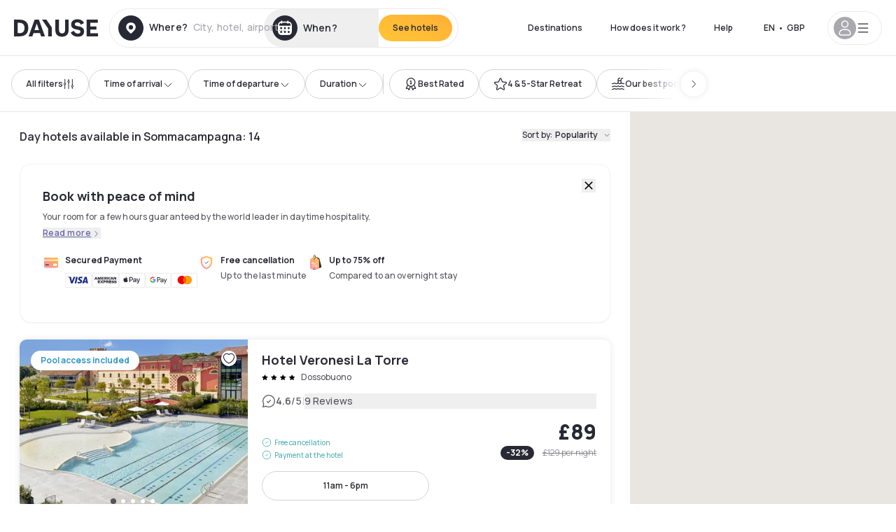

--- FILE ---
content_type: application/javascript; charset=utf-8
request_url: https://www.dayuse.co.uk/_next/static/chunks/7055-34cac93716d26013.js?dpl=dpl_FPkziaLMRcysnqcAXRdCfws8qgce
body_size: 4251
content:
!function(){try{var e="undefined"!=typeof window?window:"undefined"!=typeof global?global:"undefined"!=typeof self?self:{},r=(new e.Error).stack;r&&(e._sentryDebugIds=e._sentryDebugIds||{},e._sentryDebugIds[r]="1eaa3c63-187e-438e-9917-dfc66af3d769",e._sentryDebugIdIdentifier="sentry-dbid-1eaa3c63-187e-438e-9917-dfc66af3d769")}catch(e){}}(),(self.webpackChunk_N_E=self.webpackChunk_N_E||[]).push([[7055],{474:(e,r,n)=>{var t=n(54967),o=n(58511),a=n(68373),i=n(98825),s=n(52141);e.exports=function(e,r,n,l){if(!i(e))return e;r=o(r,e);for(var u=-1,d=r.length,c=d-1,f=e;null!=f&&++u<d;){var p=s(r[u]),m=n;if("__proto__"===p||"constructor"===p||"prototype"===p)break;if(u!=c){var v=f[p];void 0===(m=l?l(v,p,f):void 0)&&(m=i(v)?v:a(r[u+1])?[]:{})}t(f,p,m),f=f[p]}return e}},2609:e=>{e.exports=function(e,r){return null!=e&&r in Object(e)}},26939:(e,r,n)=>{"use strict";function t(e,r,n){return["crossSale",...e.params.hotelIdToExcludeForNearestSearch,r,n]}function o(e){return{method:"get",url:"/cross-sale/hotels",params:e.params}}n.d(r,{Z5:()=>o,ds:()=>t})},33342:(e,r,n)=>{"use strict";n.d(r,{A:()=>a});var t=n(41235),o=n(99109);function a(e){return(0,o.A)(1,arguments),(0,t.A)(e).getTime()<Date.now()}},38621:(e,r,n)=>{"use strict";n.d(r,{UC:()=>es,Y9:()=>ea,q7:()=>eo,bL:()=>et,l9:()=>ei});var t=n(14232),o=n(91844),a=n(88775),i=n(10714);function s(e,r,{checkForDefaultPrevented:n=!0}={}){return function(t){if(e?.(t),!1===n||!t.defaultPrevented)return r?.(t)}}"undefined"!=typeof window&&window.document&&window.document.createElement;var l=n(58162),u=n(66326),d=n(81285),c=e=>{let{present:r,children:n}=e,o=function(e){var r,n;let[o,a]=t.useState(),i=t.useRef(null),s=t.useRef(e),l=t.useRef("none"),[u,c]=(r=e?"mounted":"unmounted",n={mounted:{UNMOUNT:"unmounted",ANIMATION_OUT:"unmountSuspended"},unmountSuspended:{MOUNT:"mounted",ANIMATION_END:"unmounted"},unmounted:{MOUNT:"mounted"}},t.useReducer((e,r)=>n[e][r]??e,r));return t.useEffect(()=>{let e=f(i.current);l.current="mounted"===u?e:"none"},[u]),(0,d.N)(()=>{let r=i.current,n=s.current;if(n!==e){let t=l.current,o=f(r);e?c("MOUNT"):"none"===o||r?.display==="none"?c("UNMOUNT"):n&&t!==o?c("ANIMATION_OUT"):c("UNMOUNT"),s.current=e}},[e,c]),(0,d.N)(()=>{if(o){let e,r=o.ownerDocument.defaultView??window,n=n=>{let t=f(i.current).includes(CSS.escape(n.animationName));if(n.target===o&&t&&(c("ANIMATION_END"),!s.current)){let n=o.style.animationFillMode;o.style.animationFillMode="forwards",e=r.setTimeout(()=>{"forwards"===o.style.animationFillMode&&(o.style.animationFillMode=n)})}},t=e=>{e.target===o&&(l.current=f(i.current))};return o.addEventListener("animationstart",t),o.addEventListener("animationcancel",n),o.addEventListener("animationend",n),()=>{r.clearTimeout(e),o.removeEventListener("animationstart",t),o.removeEventListener("animationcancel",n),o.removeEventListener("animationend",n)}}c("ANIMATION_END")},[o,c]),{isPresent:["mounted","unmountSuspended"].includes(u),ref:t.useCallback(e=>{i.current=e?getComputedStyle(e):null,a(e)},[])}}(r),a="function"==typeof n?n({present:o.isPresent}):t.Children.only(n),s=(0,i.s)(o.ref,function(e){let r=Object.getOwnPropertyDescriptor(e.props,"ref")?.get,n=r&&"isReactWarning"in r&&r.isReactWarning;return n?e.ref:(n=(r=Object.getOwnPropertyDescriptor(e,"ref")?.get)&&"isReactWarning"in r&&r.isReactWarning)?e.props.ref:e.props.ref||e.ref}(a));return"function"==typeof n||o.isPresent?t.cloneElement(a,{ref:s}):null};function f(e){return e?.animationName||"none"}c.displayName="Presence";var p=n(70294),m=n(37876),v="Collapsible",[y,b]=(0,o.A)(v),[g,h]=y(v),w=t.forwardRef((e,r)=>{let{__scopeCollapsible:n,open:o,defaultOpen:a,disabled:i,onOpenChange:s,...d}=e,[c,f]=(0,l.i)({prop:o,defaultProp:a??!1,onChange:s,caller:v});return(0,m.jsx)(g,{scope:n,disabled:i,contentId:(0,p.B)(),open:c,onOpenToggle:t.useCallback(()=>f(e=>!e),[f]),children:(0,m.jsx)(u.sG.div,{"data-state":R(c),"data-disabled":i?"":void 0,...d,ref:r})})});w.displayName=v;var x="CollapsibleTrigger",A=t.forwardRef((e,r)=>{let{__scopeCollapsible:n,...t}=e,o=h(x,n);return(0,m.jsx)(u.sG.button,{type:"button","aria-controls":o.contentId,"aria-expanded":o.open||!1,"data-state":R(o.open),"data-disabled":o.disabled?"":void 0,disabled:o.disabled,...t,ref:r,onClick:s(e.onClick,o.onOpenToggle)})});A.displayName=x;var N="CollapsibleContent",j=t.forwardRef((e,r)=>{let{forceMount:n,...t}=e,o=h(N,e.__scopeCollapsible);return(0,m.jsx)(c,{present:n||o.open,children:({present:e})=>(0,m.jsx)(I,{...t,ref:r,present:e})})});j.displayName=N;var I=t.forwardRef((e,r)=>{let{__scopeCollapsible:n,present:o,children:a,...s}=e,l=h(N,n),[c,f]=t.useState(o),p=t.useRef(null),v=(0,i.s)(r,p),y=t.useRef(0),b=y.current,g=t.useRef(0),w=g.current,x=l.open||c,A=t.useRef(x),j=t.useRef(void 0);return t.useEffect(()=>{let e=requestAnimationFrame(()=>A.current=!1);return()=>cancelAnimationFrame(e)},[]),(0,d.N)(()=>{let e=p.current;if(e){j.current=j.current||{transitionDuration:e.style.transitionDuration,animationName:e.style.animationName},e.style.transitionDuration="0s",e.style.animationName="none";let r=e.getBoundingClientRect();y.current=r.height,g.current=r.width,A.current||(e.style.transitionDuration=j.current.transitionDuration,e.style.animationName=j.current.animationName),f(o)}},[l.open,o]),(0,m.jsx)(u.sG.div,{"data-state":R(l.open),"data-disabled":l.disabled?"":void 0,id:l.contentId,hidden:!x,...s,ref:v,style:{"--radix-collapsible-content-height":b?`${b}px`:void 0,"--radix-collapsible-content-width":w?`${w}px`:void 0,...e.style},children:x&&a})});function R(e){return e?"open":"closed"}var C=n(14966),O="Accordion",_=["Home","End","ArrowDown","ArrowUp","ArrowLeft","ArrowRight"],[D,T,k]=(0,a.N)(O),[U,E]=(0,o.A)(O,[k,b]),M=b(),S=t.forwardRef((e,r)=>{let{type:n,...t}=e;return(0,m.jsx)(D.Provider,{scope:e.__scopeAccordion,children:"multiple"===n?(0,m.jsx)(K,{...t,ref:r}):(0,m.jsx)(H,{...t,ref:r})})});S.displayName=O;var[P,L]=U(O),[F,G]=U(O,{collapsible:!1}),H=t.forwardRef((e,r)=>{let{value:n,defaultValue:o,onValueChange:a=()=>{},collapsible:i=!1,...s}=e,[u,d]=(0,l.i)({prop:n,defaultProp:o??"",onChange:a,caller:O});return(0,m.jsx)(P,{scope:e.__scopeAccordion,value:t.useMemo(()=>u?[u]:[],[u]),onItemOpen:d,onItemClose:t.useCallback(()=>i&&d(""),[i,d]),children:(0,m.jsx)(F,{scope:e.__scopeAccordion,collapsible:i,children:(0,m.jsx)(Y,{...s,ref:r})})})}),K=t.forwardRef((e,r)=>{let{value:n,defaultValue:o,onValueChange:a=()=>{},...i}=e,[s,u]=(0,l.i)({prop:n,defaultProp:o??[],onChange:a,caller:O}),d=t.useCallback(e=>u((r=[])=>[...r,e]),[u]),c=t.useCallback(e=>u((r=[])=>r.filter(r=>r!==e)),[u]);return(0,m.jsx)(P,{scope:e.__scopeAccordion,value:s,onItemOpen:d,onItemClose:c,children:(0,m.jsx)(F,{scope:e.__scopeAccordion,collapsible:!0,children:(0,m.jsx)(Y,{...i,ref:r})})})}),[W,B]=U(O),Y=t.forwardRef((e,r)=>{let{__scopeAccordion:n,disabled:o,dir:a,orientation:l="vertical",...d}=e,c=t.useRef(null),f=(0,i.s)(c,r),p=T(n),v="ltr"===(0,C.jH)(a),y=s(e.onKeyDown,e=>{if(!_.includes(e.key))return;let r=e.target,n=p().filter(e=>!e.ref.current?.disabled),t=n.findIndex(e=>e.ref.current===r),o=n.length;if(-1===t)return;e.preventDefault();let a=t,i=o-1,s=()=>{(a=t+1)>i&&(a=0)},u=()=>{(a=t-1)<0&&(a=i)};switch(e.key){case"Home":a=0;break;case"End":a=i;break;case"ArrowRight":"horizontal"===l&&(v?s():u());break;case"ArrowDown":"vertical"===l&&s();break;case"ArrowLeft":"horizontal"===l&&(v?u():s());break;case"ArrowUp":"vertical"===l&&u()}let d=a%o;n[d].ref.current?.focus()});return(0,m.jsx)(W,{scope:n,disabled:o,direction:a,orientation:l,children:(0,m.jsx)(D.Slot,{scope:n,children:(0,m.jsx)(u.sG.div,{...d,"data-orientation":l,ref:f,onKeyDown:o?void 0:y})})})}),q="AccordionItem",[z,$]=U(q),V=t.forwardRef((e,r)=>{let{__scopeAccordion:n,value:t,...o}=e,a=B(q,n),i=L(q,n),s=M(n),l=(0,p.B)(),u=t&&i.value.includes(t)||!1,d=a.disabled||e.disabled;return(0,m.jsx)(z,{scope:n,open:u,disabled:d,triggerId:l,children:(0,m.jsx)(w,{"data-orientation":a.orientation,"data-state":en(u),...s,...o,ref:r,disabled:d,open:u,onOpenChange:e=>{e?i.onItemOpen(t):i.onItemClose(t)}})})});V.displayName=q;var Z="AccordionHeader",J=t.forwardRef((e,r)=>{let{__scopeAccordion:n,...t}=e,o=B(O,n),a=$(Z,n);return(0,m.jsx)(u.sG.h3,{"data-orientation":o.orientation,"data-state":en(a.open),"data-disabled":a.disabled?"":void 0,...t,ref:r})});J.displayName=Z;var Q="AccordionTrigger",X=t.forwardRef((e,r)=>{let{__scopeAccordion:n,...t}=e,o=B(O,n),a=$(Q,n),i=G(Q,n),s=M(n);return(0,m.jsx)(D.ItemSlot,{scope:n,children:(0,m.jsx)(A,{"aria-disabled":a.open&&!i.collapsible||void 0,"data-orientation":o.orientation,id:a.triggerId,...s,...t,ref:r})})});X.displayName=Q;var ee="AccordionContent",er=t.forwardRef((e,r)=>{let{__scopeAccordion:n,...t}=e,o=B(O,n),a=$(ee,n),i=M(n);return(0,m.jsx)(j,{role:"region","aria-labelledby":a.triggerId,"data-orientation":o.orientation,...i,...t,ref:r,style:{"--radix-accordion-content-height":"var(--radix-collapsible-content-height)","--radix-accordion-content-width":"var(--radix-collapsible-content-width)",...e.style}})});function en(e){return e?"open":"closed"}er.displayName=ee;var et=S,eo=V,ea=J,ei=X,es=er},48041:e=>{!function(){"use strict";var r={815:function(e){e.exports=function(e,n,t,o){n=n||"&",t=t||"=";var a={};if("string"!=typeof e||0===e.length)return a;var i=/\+/g;e=e.split(n);var s=1e3;o&&"number"==typeof o.maxKeys&&(s=o.maxKeys);var l=e.length;s>0&&l>s&&(l=s);for(var u=0;u<l;++u){var d,c,f,p,m=e[u].replace(i,"%20"),v=m.indexOf(t);(v>=0?(d=m.substr(0,v),c=m.substr(v+1)):(d=m,c=""),f=decodeURIComponent(d),p=decodeURIComponent(c),Object.prototype.hasOwnProperty.call(a,f))?r(a[f])?a[f].push(p):a[f]=[a[f],p]:a[f]=p}return a};var r=Array.isArray||function(e){return"[object Array]"===Object.prototype.toString.call(e)}},577:function(e){var r=function(e){switch(typeof e){case"string":return e;case"boolean":return e?"true":"false";case"number":return isFinite(e)?e:"";default:return""}};e.exports=function(e,a,i,s){return(a=a||"&",i=i||"=",null===e&&(e=void 0),"object"==typeof e)?t(o(e),function(o){var s=encodeURIComponent(r(o))+i;return n(e[o])?t(e[o],function(e){return s+encodeURIComponent(r(e))}).join(a):s+encodeURIComponent(r(e[o]))}).join(a):s?encodeURIComponent(r(s))+i+encodeURIComponent(r(e)):""};var n=Array.isArray||function(e){return"[object Array]"===Object.prototype.toString.call(e)};function t(e,r){if(e.map)return e.map(r);for(var n=[],t=0;t<e.length;t++)n.push(r(e[t],t));return n}var o=Object.keys||function(e){var r=[];for(var n in e)Object.prototype.hasOwnProperty.call(e,n)&&r.push(n);return r}}},n={};function t(e){var o=n[e];if(void 0!==o)return o.exports;var a=n[e]={exports:{}},i=!0;try{r[e](a,a.exports,t),i=!1}finally{i&&delete n[e]}return a.exports}t.ab="//";var o={};o.decode=o.parse=t(815),o.encode=o.stringify=t(577),e.exports=o}()},48217:(e,r,n)=>{var t=n(2609),o=n(95318);e.exports=function(e,r){return null!=e&&o(e,r,t)}},59204:(e,r,n)=>{"use strict";n.r(r),n.d(r,{default:()=>a});var t=n(54455),o=n(99109);function a(e,r){(0,o.A)(2,arguments);var n=(0,t.default)(e),a=(0,t.default)(r);return n.getTime()===a.getTime()}},60531:(e,r,n)=>{var t=n(95626),o=n(48217);e.exports=function(e,r){return t(e,r,function(r,n){return o(e,n)})}},66913:(e,r,n)=>{"use strict";n.d(r,{A:()=>a});var t=n(59204),o=n(99109);function a(e){return(0,o.A)(1,arguments),(0,t.default)(e,Date.now())}},67899:(e,r,n)=>{var t=n(60531);e.exports=n(4194)(function(e,r){return null==e?{}:t(e,r)})},94473:(e,r,n)=>{"use strict";n.d(r,{np:()=>t});var t=function(e){return e.DAYUSE="dayuse",e.DAYDREAM="daydream",e}({})},95318:(e,r,n)=>{var t=n(58511),o=n(48894),a=n(93007),i=n(68373),s=n(52742),l=n(52141);e.exports=function(e,r,n){r=t(r,e);for(var u=-1,d=r.length,c=!1;++u<d;){var f=l(r[u]);if(!(c=null!=e&&n(e,f)))break;e=e[f]}return c||++u!=d?c:!!(d=null==e?0:e.length)&&s(d)&&i(f,d)&&(a(e)||o(e))}},95626:(e,r,n)=>{var t=n(23550),o=n(474),a=n(58511);e.exports=function(e,r,n){for(var i=-1,s=r.length,l={};++i<s;){var u=r[i],d=t(e,u);n(d,u)&&o(l,a(u,e),d)}return l}}}]);